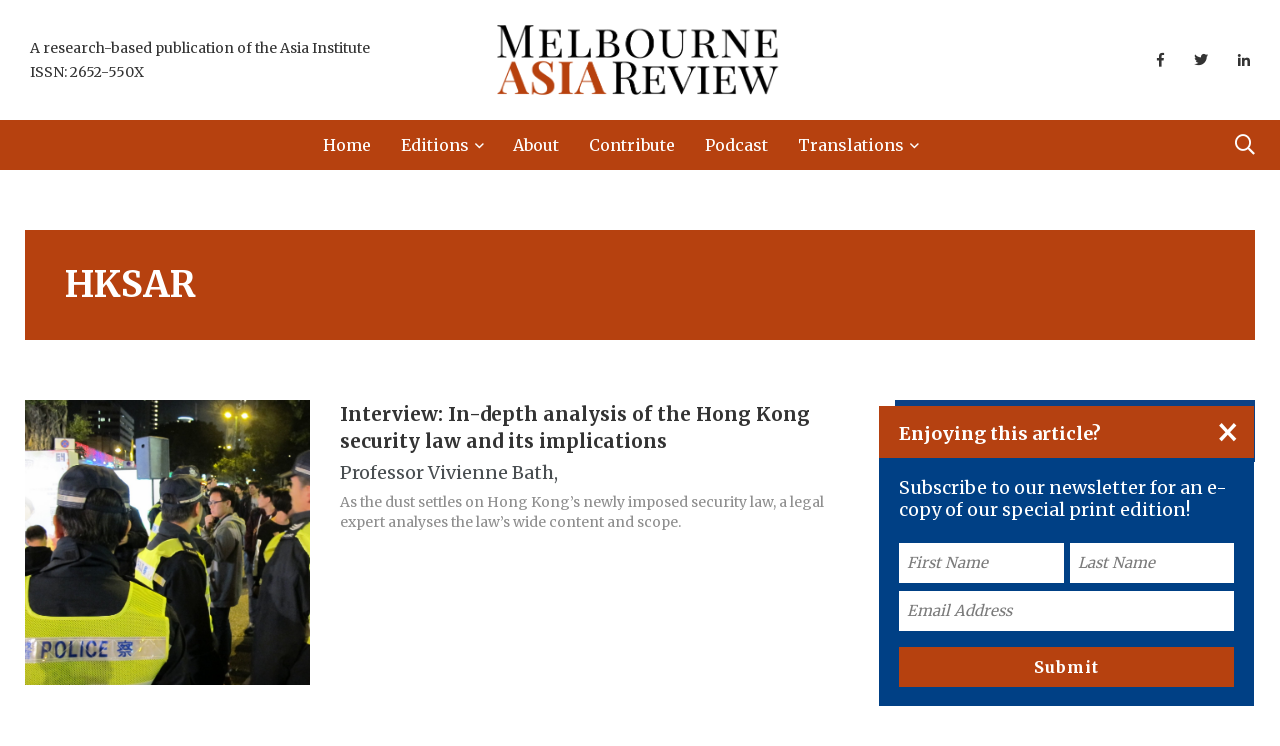

--- FILE ---
content_type: text/html; charset=UTF-8
request_url: https://melbourneasiareview.edu.au/tag/hksar/
body_size: 16776
content:
<!doctype html>
<html lang="en-AU">
<head>
    <!-- Google Tag Manager -->
    <script>
        (function(w, d, s, l, i) {
            w[l] = w[l] || [];
            w[l].push({
                'gtm.start': new Date().getTime(),
                event: 'gtm.js'
            });
            var f = d.getElementsByTagName(s)[0],
                j = d.createElement(s),
                dl = l != 'dataLayer' ? '&l=' + l : '';
            j.async = true;
            j.src =
                'https://www.googletagmanager.com/gtm.js?id=' + i + dl;
            f.parentNode.insertBefore(j, f);
        })(window, document, 'script', 'dataLayer', 'GTM-KL25JMD');
    </script>
    <!-- End Google Tag Manager -->
    <!-- Facebook Pixel Code -->
    <script>
        ! function(f, b, e, v, n, t, s) {
            if (f.fbq) return;
            n = f.fbq = function() {
                n.callMethod ?
                    n.callMethod.apply(n, arguments) : n.queue.push(arguments)
            };
            if (!f._fbq) f._fbq = n;
            n.push = n;
            n.loaded = !0;
            n.version = '2.0';
            n.queue = [];
            t = b.createElement(e);
            t.async = !0;
            t.src = v;
            s = b.getElementsByTagName(e)[0];
            s.parentNode.insertBefore(t, s)
        }(window, document, 'script',
            'https://connect.facebook.net/en_US/fbevents.js');
        fbq('init', '1037475787024218');
        fbq('track', 'PageView');
    </script>
    <script src=https://tags.tiqcdn.com/utag/unimelb/main/prod/utag.js></script>
    <noscript>
        <img height="1" width="1" src="https://www.facebook.com/tr?id=1037475787024218&ev=PageView
        &noscript=1" />
    </noscript>
    <!-- End Facebook Pixel Code -->
    <meta name="google-site-verification" content="rBLWwBVYv-VTAsU21gFHmYvVNMnTgIms6ZIp2ge3dOc" />
    <meta charset="UTF-8">
<script type="text/javascript">
/* <![CDATA[ */
var gform;gform||(document.addEventListener("gform_main_scripts_loaded",function(){gform.scriptsLoaded=!0}),document.addEventListener("gform/theme/scripts_loaded",function(){gform.themeScriptsLoaded=!0}),window.addEventListener("DOMContentLoaded",function(){gform.domLoaded=!0}),gform={domLoaded:!1,scriptsLoaded:!1,themeScriptsLoaded:!1,isFormEditor:()=>"function"==typeof InitializeEditor,callIfLoaded:function(o){return!(!gform.domLoaded||!gform.scriptsLoaded||!gform.themeScriptsLoaded&&!gform.isFormEditor()||(gform.isFormEditor()&&console.warn("The use of gform.initializeOnLoaded() is deprecated in the form editor context and will be removed in Gravity Forms 3.1."),o(),0))},initializeOnLoaded:function(o){gform.callIfLoaded(o)||(document.addEventListener("gform_main_scripts_loaded",()=>{gform.scriptsLoaded=!0,gform.callIfLoaded(o)}),document.addEventListener("gform/theme/scripts_loaded",()=>{gform.themeScriptsLoaded=!0,gform.callIfLoaded(o)}),window.addEventListener("DOMContentLoaded",()=>{gform.domLoaded=!0,gform.callIfLoaded(o)}))},hooks:{action:{},filter:{}},addAction:function(o,r,e,t){gform.addHook("action",o,r,e,t)},addFilter:function(o,r,e,t){gform.addHook("filter",o,r,e,t)},doAction:function(o){gform.doHook("action",o,arguments)},applyFilters:function(o){return gform.doHook("filter",o,arguments)},removeAction:function(o,r){gform.removeHook("action",o,r)},removeFilter:function(o,r,e){gform.removeHook("filter",o,r,e)},addHook:function(o,r,e,t,n){null==gform.hooks[o][r]&&(gform.hooks[o][r]=[]);var d=gform.hooks[o][r];null==n&&(n=r+"_"+d.length),gform.hooks[o][r].push({tag:n,callable:e,priority:t=null==t?10:t})},doHook:function(r,o,e){var t;if(e=Array.prototype.slice.call(e,1),null!=gform.hooks[r][o]&&((o=gform.hooks[r][o]).sort(function(o,r){return o.priority-r.priority}),o.forEach(function(o){"function"!=typeof(t=o.callable)&&(t=window[t]),"action"==r?t.apply(null,e):e[0]=t.apply(null,e)})),"filter"==r)return e[0]},removeHook:function(o,r,t,n){var e;null!=gform.hooks[o][r]&&(e=(e=gform.hooks[o][r]).filter(function(o,r,e){return!!(null!=n&&n!=o.tag||null!=t&&t!=o.priority)}),gform.hooks[o][r]=e)}});
/* ]]> */
</script>

    <meta http-equiv="X-UA-Compatible" content="IE=edge">
    <meta name="viewport" content="width=device-width, initial-scale=1.0">
    <link rel="profile" href="https://gmpg.org/xfn/11">
    <link rel="pingback" href="https://melbourneasiareview.edu.au/xmlrpc.php">
    <meta name='robots' content='index, follow, max-image-preview:large, max-snippet:-1, max-video-preview:-1' />
	<style>img:is([sizes="auto" i], [sizes^="auto," i]) { contain-intrinsic-size: 3000px 1500px }</style>
	<noscript><style>#preloader{display:none;}</style></noscript><noscript><style>#preloader{display:none;}</style></noscript>
	<!-- This site is optimized with the Yoast SEO plugin v26.3 - https://yoast.com/wordpress/plugins/seo/ -->
	<title>HKSAR | Melbourne Asia Review</title>
	<link rel="canonical" href="https://www.melbourneasiareview.edu.au/tag/hksar/" />
	<meta property="og:locale" content="en_US" />
	<meta property="og:type" content="article" />
	<meta property="og:title" content="HKSAR | Melbourne Asia Review" />
	<meta property="og:url" content="https://www.melbourneasiareview.edu.au/tag/hksar/" />
	<meta property="og:site_name" content="Melbourne Asia Review" />
	<meta name="twitter:card" content="summary_large_image" />
	<script type="application/ld+json" class="yoast-schema-graph">{
	    "@context": "https://schema.org",
	    "@graph": [
	        {
	            "@type": "CollectionPage",
	            "@id": "https://www.melbourneasiareview.edu.au/tag/hksar/",
	            "url": "https://www.melbourneasiareview.edu.au/tag/hksar/",
	            "name": "HKSAR | Melbourne Asia Review",
	            "isPartOf": {
	                "@id": "https://melbourneasiareview.edu.au/#website"
	            },
	            "primaryImageOfPage": {
	                "@id": "https://www.melbourneasiareview.edu.au/tag/hksar/#primaryimage"
	            },
	            "image": {
	                "@id": "https://www.melbourneasiareview.edu.au/tag/hksar/#primaryimage"
	            },
	            "thumbnailUrl": "https://melbourneasiareview.edu.au/wp-content/uploads/2020/09/Hong-Kong-police.jpg",
	            "breadcrumb": {
	                "@id": "https://www.melbourneasiareview.edu.au/tag/hksar/#breadcrumb"
	            },
	            "inLanguage": "en-AU"
	        },
	        {
	            "@type": "ImageObject",
	            "inLanguage": "en-AU",
	            "@id": "https://www.melbourneasiareview.edu.au/tag/hksar/#primaryimage",
	            "url": "https://melbourneasiareview.edu.au/wp-content/uploads/2020/09/Hong-Kong-police.jpg",
	            "contentUrl": "https://melbourneasiareview.edu.au/wp-content/uploads/2020/09/Hong-Kong-police.jpg",
	            "width": 2048,
	            "height": 1365
	        },
	        {
	            "@type": "BreadcrumbList",
	            "@id": "https://www.melbourneasiareview.edu.au/tag/hksar/#breadcrumb",
	            "itemListElement": [
	                {
	                    "@type": "ListItem",
	                    "position": 1,
	                    "name": "Home",
	                    "item": "https://melbourneasiareview.edu.au/"
	                },
	                {
	                    "@type": "ListItem",
	                    "position": 2,
	                    "name": "HKSAR"
	                }
	            ]
	        },
	        {
	            "@type": "WebSite",
	            "@id": "https://melbourneasiareview.edu.au/#website",
	            "url": "https://melbourneasiareview.edu.au/",
	            "name": "Melbourne Asia Review",
	            "description": "An initiative of the Asia Institute",
	            "publisher": {
	                "@id": "https://melbourneasiareview.edu.au/#organization"
	            },
	            "potentialAction": [
	                {
	                    "@type": "SearchAction",
	                    "target": {
	                        "@type": "EntryPoint",
	                        "urlTemplate": "https://melbourneasiareview.edu.au/?s={search_term_string}"
	                    },
	                    "query-input": {
	                        "@type": "PropertyValueSpecification",
	                        "valueRequired": true,
	                        "valueName": "search_term_string"
	                    }
	                }
	            ],
	            "inLanguage": "en-AU"
	        },
	        {
	            "@type": "Organization",
	            "@id": "https://melbourneasiareview.edu.au/#organization",
	            "name": "Melbourne Asia Review",
	            "url": "https://melbourneasiareview.edu.au/",
	            "logo": {
	                "@type": "ImageObject",
	                "inLanguage": "en-AU",
	                "@id": "https://melbourneasiareview.edu.au/#/schema/logo/image/",
	                "url": "https://melbourneasiareview.edu.au/wp-content/uploads/2020/02/mar-logo-rust-inverse-v5.png",
	                "contentUrl": "https://melbourneasiareview.edu.au/wp-content/uploads/2020/02/mar-logo-rust-inverse-v5.png",
	                "width": 1255,
	                "height": 308,
	                "caption": "Melbourne Asia Review"
	            },
	            "image": {
	                "@id": "https://melbourneasiareview.edu.au/#/schema/logo/image/"
	            }
	        }
	    ]
	}</script>
	<!-- / Yoast SEO plugin. -->


<link rel='dns-prefetch' href='//fonts.googleapis.com' />
<link rel='preconnect' href='https://fonts.gstatic.com' crossorigin />
<link rel="alternate" type="application/rss+xml" title="Melbourne Asia Review &raquo; Feed" href="https://melbourneasiareview.edu.au/feed/" />
<link rel="alternate" type="application/rss+xml" title="Melbourne Asia Review &raquo; Comments Feed" href="https://melbourneasiareview.edu.au/comments/feed/" />
<meta property="og:image" content="https://melbourneasiareview.edu.au/wp-content/uploads/2020/09/Hong-Kong-police.jpg" /><link rel="alternate" type="application/rss+xml" title="Melbourne Asia Review &raquo; HKSAR Tag Feed" href="https://melbourneasiareview.edu.au/tag/hksar/feed/" />
<script type="text/javascript">
/* <![CDATA[ */
window._wpemojiSettings = {"baseUrl":"https:\/\/s.w.org\/images\/core\/emoji\/16.0.1\/72x72\/","ext":".png","svgUrl":"https:\/\/s.w.org\/images\/core\/emoji\/16.0.1\/svg\/","svgExt":".svg","source":{"concatemoji":"https:\/\/melbourneasiareview.edu.au\/wp-includes\/js\/wp-emoji-release.min.js?ver=6.8.3"}};
/*! This file is auto-generated */
!function(s,n){var o,i,e;function c(e){try{var t={supportTests:e,timestamp:(new Date).valueOf()};sessionStorage.setItem(o,JSON.stringify(t))}catch(e){}}function p(e,t,n){e.clearRect(0,0,e.canvas.width,e.canvas.height),e.fillText(t,0,0);var t=new Uint32Array(e.getImageData(0,0,e.canvas.width,e.canvas.height).data),a=(e.clearRect(0,0,e.canvas.width,e.canvas.height),e.fillText(n,0,0),new Uint32Array(e.getImageData(0,0,e.canvas.width,e.canvas.height).data));return t.every(function(e,t){return e===a[t]})}function u(e,t){e.clearRect(0,0,e.canvas.width,e.canvas.height),e.fillText(t,0,0);for(var n=e.getImageData(16,16,1,1),a=0;a<n.data.length;a++)if(0!==n.data[a])return!1;return!0}function f(e,t,n,a){switch(t){case"flag":return n(e,"\ud83c\udff3\ufe0f\u200d\u26a7\ufe0f","\ud83c\udff3\ufe0f\u200b\u26a7\ufe0f")?!1:!n(e,"\ud83c\udde8\ud83c\uddf6","\ud83c\udde8\u200b\ud83c\uddf6")&&!n(e,"\ud83c\udff4\udb40\udc67\udb40\udc62\udb40\udc65\udb40\udc6e\udb40\udc67\udb40\udc7f","\ud83c\udff4\u200b\udb40\udc67\u200b\udb40\udc62\u200b\udb40\udc65\u200b\udb40\udc6e\u200b\udb40\udc67\u200b\udb40\udc7f");case"emoji":return!a(e,"\ud83e\udedf")}return!1}function g(e,t,n,a){var r="undefined"!=typeof WorkerGlobalScope&&self instanceof WorkerGlobalScope?new OffscreenCanvas(300,150):s.createElement("canvas"),o=r.getContext("2d",{willReadFrequently:!0}),i=(o.textBaseline="top",o.font="600 32px Arial",{});return e.forEach(function(e){i[e]=t(o,e,n,a)}),i}function t(e){var t=s.createElement("script");t.src=e,t.defer=!0,s.head.appendChild(t)}"undefined"!=typeof Promise&&(o="wpEmojiSettingsSupports",i=["flag","emoji"],n.supports={everything:!0,everythingExceptFlag:!0},e=new Promise(function(e){s.addEventListener("DOMContentLoaded",e,{once:!0})}),new Promise(function(t){var n=function(){try{var e=JSON.parse(sessionStorage.getItem(o));if("object"==typeof e&&"number"==typeof e.timestamp&&(new Date).valueOf()<e.timestamp+604800&&"object"==typeof e.supportTests)return e.supportTests}catch(e){}return null}();if(!n){if("undefined"!=typeof Worker&&"undefined"!=typeof OffscreenCanvas&&"undefined"!=typeof URL&&URL.createObjectURL&&"undefined"!=typeof Blob)try{var e="postMessage("+g.toString()+"("+[JSON.stringify(i),f.toString(),p.toString(),u.toString()].join(",")+"));",a=new Blob([e],{type:"text/javascript"}),r=new Worker(URL.createObjectURL(a),{name:"wpTestEmojiSupports"});return void(r.onmessage=function(e){c(n=e.data),r.terminate(),t(n)})}catch(e){}c(n=g(i,f,p,u))}t(n)}).then(function(e){for(var t in e)n.supports[t]=e[t],n.supports.everything=n.supports.everything&&n.supports[t],"flag"!==t&&(n.supports.everythingExceptFlag=n.supports.everythingExceptFlag&&n.supports[t]);n.supports.everythingExceptFlag=n.supports.everythingExceptFlag&&!n.supports.flag,n.DOMReady=!1,n.readyCallback=function(){n.DOMReady=!0}}).then(function(){return e}).then(function(){var e;n.supports.everything||(n.readyCallback(),(e=n.source||{}).concatemoji?t(e.concatemoji):e.wpemoji&&e.twemoji&&(t(e.twemoji),t(e.wpemoji)))}))}((window,document),window._wpemojiSettings);
/* ]]> */
</script>
<style id='wp-emoji-styles-inline-css' type='text/css'>

	img.wp-smiley, img.emoji {
		display: inline !important;
		border: none !important;
		box-shadow: none !important;
		height: 1em !important;
		width: 1em !important;
		margin: 0 0.07em !important;
		vertical-align: -0.1em !important;
		background: none !important;
		padding: 0 !important;
	}
</style>
<style id='classic-theme-styles-inline-css' type='text/css'>
/*! This file is auto-generated */
.wp-block-button__link{color:#fff;background-color:#32373c;border-radius:9999px;box-shadow:none;text-decoration:none;padding:calc(.667em + 2px) calc(1.333em + 2px);font-size:1.125em}.wp-block-file__button{background:#32373c;color:#fff;text-decoration:none}
</style>
<style id='global-styles-inline-css' type='text/css'>
:root{--wp--preset--aspect-ratio--square: 1;--wp--preset--aspect-ratio--4-3: 4/3;--wp--preset--aspect-ratio--3-4: 3/4;--wp--preset--aspect-ratio--3-2: 3/2;--wp--preset--aspect-ratio--2-3: 2/3;--wp--preset--aspect-ratio--16-9: 16/9;--wp--preset--aspect-ratio--9-16: 9/16;--wp--preset--color--black: #000000;--wp--preset--color--cyan-bluish-gray: #abb8c3;--wp--preset--color--white: #ffffff;--wp--preset--color--pale-pink: #f78da7;--wp--preset--color--vivid-red: #cf2e2e;--wp--preset--color--luminous-vivid-orange: #ff6900;--wp--preset--color--luminous-vivid-amber: #fcb900;--wp--preset--color--light-green-cyan: #7bdcb5;--wp--preset--color--vivid-green-cyan: #00d084;--wp--preset--color--pale-cyan-blue: #8ed1fc;--wp--preset--color--vivid-cyan-blue: #0693e3;--wp--preset--color--vivid-purple: #9b51e0;--wp--preset--color--light-grayish-magenta: #FF9500;--wp--preset--color--strong-magenta: #FF2C54;--wp--preset--color--very-light-gray: #ffffff;--wp--preset--color--very-dark-gray: #6B7074;--wp--preset--gradient--vivid-cyan-blue-to-vivid-purple: linear-gradient(135deg,rgba(6,147,227,1) 0%,rgb(155,81,224) 100%);--wp--preset--gradient--light-green-cyan-to-vivid-green-cyan: linear-gradient(135deg,rgb(122,220,180) 0%,rgb(0,208,130) 100%);--wp--preset--gradient--luminous-vivid-amber-to-luminous-vivid-orange: linear-gradient(135deg,rgba(252,185,0,1) 0%,rgba(255,105,0,1) 100%);--wp--preset--gradient--luminous-vivid-orange-to-vivid-red: linear-gradient(135deg,rgba(255,105,0,1) 0%,rgb(207,46,46) 100%);--wp--preset--gradient--very-light-gray-to-cyan-bluish-gray: linear-gradient(135deg,rgb(238,238,238) 0%,rgb(169,184,195) 100%);--wp--preset--gradient--cool-to-warm-spectrum: linear-gradient(135deg,rgb(74,234,220) 0%,rgb(151,120,209) 20%,rgb(207,42,186) 40%,rgb(238,44,130) 60%,rgb(251,105,98) 80%,rgb(254,248,76) 100%);--wp--preset--gradient--blush-light-purple: linear-gradient(135deg,rgb(255,206,236) 0%,rgb(152,150,240) 100%);--wp--preset--gradient--blush-bordeaux: linear-gradient(135deg,rgb(254,205,165) 0%,rgb(254,45,45) 50%,rgb(107,0,62) 100%);--wp--preset--gradient--luminous-dusk: linear-gradient(135deg,rgb(255,203,112) 0%,rgb(199,81,192) 50%,rgb(65,88,208) 100%);--wp--preset--gradient--pale-ocean: linear-gradient(135deg,rgb(255,245,203) 0%,rgb(182,227,212) 50%,rgb(51,167,181) 100%);--wp--preset--gradient--electric-grass: linear-gradient(135deg,rgb(202,248,128) 0%,rgb(113,206,126) 100%);--wp--preset--gradient--midnight: linear-gradient(135deg,rgb(2,3,129) 0%,rgb(40,116,252) 100%);--wp--preset--font-size--small: 12px;--wp--preset--font-size--medium: 20px;--wp--preset--font-size--large: 36px;--wp--preset--font-size--x-large: 42px;--wp--preset--font-size--normal: 16px;--wp--preset--font-size--huge: 50px;--wp--preset--spacing--20: 0.44rem;--wp--preset--spacing--30: 0.67rem;--wp--preset--spacing--40: 1rem;--wp--preset--spacing--50: 1.5rem;--wp--preset--spacing--60: 2.25rem;--wp--preset--spacing--70: 3.38rem;--wp--preset--spacing--80: 5.06rem;--wp--preset--shadow--natural: 6px 6px 9px rgba(0, 0, 0, 0.2);--wp--preset--shadow--deep: 12px 12px 50px rgba(0, 0, 0, 0.4);--wp--preset--shadow--sharp: 6px 6px 0px rgba(0, 0, 0, 0.2);--wp--preset--shadow--outlined: 6px 6px 0px -3px rgba(255, 255, 255, 1), 6px 6px rgba(0, 0, 0, 1);--wp--preset--shadow--crisp: 6px 6px 0px rgba(0, 0, 0, 1);}:where(.is-layout-flex){gap: 0.5em;}:where(.is-layout-grid){gap: 0.5em;}body .is-layout-flex{display: flex;}.is-layout-flex{flex-wrap: wrap;align-items: center;}.is-layout-flex > :is(*, div){margin: 0;}body .is-layout-grid{display: grid;}.is-layout-grid > :is(*, div){margin: 0;}:where(.wp-block-columns.is-layout-flex){gap: 2em;}:where(.wp-block-columns.is-layout-grid){gap: 2em;}:where(.wp-block-post-template.is-layout-flex){gap: 1.25em;}:where(.wp-block-post-template.is-layout-grid){gap: 1.25em;}.has-black-color{color: var(--wp--preset--color--black) !important;}.has-cyan-bluish-gray-color{color: var(--wp--preset--color--cyan-bluish-gray) !important;}.has-white-color{color: var(--wp--preset--color--white) !important;}.has-pale-pink-color{color: var(--wp--preset--color--pale-pink) !important;}.has-vivid-red-color{color: var(--wp--preset--color--vivid-red) !important;}.has-luminous-vivid-orange-color{color: var(--wp--preset--color--luminous-vivid-orange) !important;}.has-luminous-vivid-amber-color{color: var(--wp--preset--color--luminous-vivid-amber) !important;}.has-light-green-cyan-color{color: var(--wp--preset--color--light-green-cyan) !important;}.has-vivid-green-cyan-color{color: var(--wp--preset--color--vivid-green-cyan) !important;}.has-pale-cyan-blue-color{color: var(--wp--preset--color--pale-cyan-blue) !important;}.has-vivid-cyan-blue-color{color: var(--wp--preset--color--vivid-cyan-blue) !important;}.has-vivid-purple-color{color: var(--wp--preset--color--vivid-purple) !important;}.has-black-background-color{background-color: var(--wp--preset--color--black) !important;}.has-cyan-bluish-gray-background-color{background-color: var(--wp--preset--color--cyan-bluish-gray) !important;}.has-white-background-color{background-color: var(--wp--preset--color--white) !important;}.has-pale-pink-background-color{background-color: var(--wp--preset--color--pale-pink) !important;}.has-vivid-red-background-color{background-color: var(--wp--preset--color--vivid-red) !important;}.has-luminous-vivid-orange-background-color{background-color: var(--wp--preset--color--luminous-vivid-orange) !important;}.has-luminous-vivid-amber-background-color{background-color: var(--wp--preset--color--luminous-vivid-amber) !important;}.has-light-green-cyan-background-color{background-color: var(--wp--preset--color--light-green-cyan) !important;}.has-vivid-green-cyan-background-color{background-color: var(--wp--preset--color--vivid-green-cyan) !important;}.has-pale-cyan-blue-background-color{background-color: var(--wp--preset--color--pale-cyan-blue) !important;}.has-vivid-cyan-blue-background-color{background-color: var(--wp--preset--color--vivid-cyan-blue) !important;}.has-vivid-purple-background-color{background-color: var(--wp--preset--color--vivid-purple) !important;}.has-black-border-color{border-color: var(--wp--preset--color--black) !important;}.has-cyan-bluish-gray-border-color{border-color: var(--wp--preset--color--cyan-bluish-gray) !important;}.has-white-border-color{border-color: var(--wp--preset--color--white) !important;}.has-pale-pink-border-color{border-color: var(--wp--preset--color--pale-pink) !important;}.has-vivid-red-border-color{border-color: var(--wp--preset--color--vivid-red) !important;}.has-luminous-vivid-orange-border-color{border-color: var(--wp--preset--color--luminous-vivid-orange) !important;}.has-luminous-vivid-amber-border-color{border-color: var(--wp--preset--color--luminous-vivid-amber) !important;}.has-light-green-cyan-border-color{border-color: var(--wp--preset--color--light-green-cyan) !important;}.has-vivid-green-cyan-border-color{border-color: var(--wp--preset--color--vivid-green-cyan) !important;}.has-pale-cyan-blue-border-color{border-color: var(--wp--preset--color--pale-cyan-blue) !important;}.has-vivid-cyan-blue-border-color{border-color: var(--wp--preset--color--vivid-cyan-blue) !important;}.has-vivid-purple-border-color{border-color: var(--wp--preset--color--vivid-purple) !important;}.has-vivid-cyan-blue-to-vivid-purple-gradient-background{background: var(--wp--preset--gradient--vivid-cyan-blue-to-vivid-purple) !important;}.has-light-green-cyan-to-vivid-green-cyan-gradient-background{background: var(--wp--preset--gradient--light-green-cyan-to-vivid-green-cyan) !important;}.has-luminous-vivid-amber-to-luminous-vivid-orange-gradient-background{background: var(--wp--preset--gradient--luminous-vivid-amber-to-luminous-vivid-orange) !important;}.has-luminous-vivid-orange-to-vivid-red-gradient-background{background: var(--wp--preset--gradient--luminous-vivid-orange-to-vivid-red) !important;}.has-very-light-gray-to-cyan-bluish-gray-gradient-background{background: var(--wp--preset--gradient--very-light-gray-to-cyan-bluish-gray) !important;}.has-cool-to-warm-spectrum-gradient-background{background: var(--wp--preset--gradient--cool-to-warm-spectrum) !important;}.has-blush-light-purple-gradient-background{background: var(--wp--preset--gradient--blush-light-purple) !important;}.has-blush-bordeaux-gradient-background{background: var(--wp--preset--gradient--blush-bordeaux) !important;}.has-luminous-dusk-gradient-background{background: var(--wp--preset--gradient--luminous-dusk) !important;}.has-pale-ocean-gradient-background{background: var(--wp--preset--gradient--pale-ocean) !important;}.has-electric-grass-gradient-background{background: var(--wp--preset--gradient--electric-grass) !important;}.has-midnight-gradient-background{background: var(--wp--preset--gradient--midnight) !important;}.has-small-font-size{font-size: var(--wp--preset--font-size--small) !important;}.has-medium-font-size{font-size: var(--wp--preset--font-size--medium) !important;}.has-large-font-size{font-size: var(--wp--preset--font-size--large) !important;}.has-x-large-font-size{font-size: var(--wp--preset--font-size--x-large) !important;}
:where(.wp-block-post-template.is-layout-flex){gap: 1.25em;}:where(.wp-block-post-template.is-layout-grid){gap: 1.25em;}
:where(.wp-block-columns.is-layout-flex){gap: 2em;}:where(.wp-block-columns.is-layout-grid){gap: 2em;}
:root :where(.wp-block-pullquote){font-size: 1.5em;line-height: 1.6;}
</style>
<link rel='stylesheet' id='contact-form-7-css' href='https://melbourneasiareview.edu.au/wp-content/plugins/contact-form-7/includes/css/styles.css?ver=6.1.2' type='text/css' media='all' />
<link rel='stylesheet' id='parent-style-css' href='https://melbourneasiareview.edu.au/wp-content/themes/papr-child/papr-style.css?ver=6.8.3' type='text/css' media='all' />
<link rel='stylesheet' id='tablepress-default-css' href='https://melbourneasiareview.edu.au/wp-content/plugins/tablepress/css/build/default.css?ver=3.2.5' type='text/css' media='all' />
<link rel='stylesheet' id='my_switcher-css' href='https://melbourneasiareview.edu.au/wp-content/themes/papr/assets/css/my_switcher.css?ver=1.0.0' type='text/css' media='all' />
<link rel='stylesheet' id='font-awesome-css' href='https://melbourneasiareview.edu.au/wp-content/themes/papr/assets/css/fontawesome-all.min.css?ver=1.0.0' type='text/css' media='all' />
<link rel='stylesheet' id='papr-fonts-css' href='https://fonts.googleapis.com/css?family=Poppins%3A300%2C300i%2C400%2C400i%2C500%2C500i%2C600%2C600i%2C700%2C700i%2C800%2C800i%2C900%7CRoboto%3A300%2C300i%2C400%2C400i%2C500%2C500i%2C700%2C700i%2C900%2C900%26display%3Dswap&#038;subset=latin%2Clatin-ext&#038;ver=6.8.3' type='text/css' media='all' />
<link rel='stylesheet' id='plyr-css' href='https://melbourneasiareview.edu.au/wp-content/themes/papr/assets/css/plyr.css?ver=1.0.0' type='text/css' media='all' />
<link rel='stylesheet' id='font-iconfont-css' href='https://melbourneasiareview.edu.au/wp-content/themes/papr/assets/css/iconfont.css?ver=1.0.0' type='text/css' media='all' />
<link rel='stylesheet' id='animate-css' href='https://melbourneasiareview.edu.au/wp-content/themes/papr/assets/css/animate.css?ver=1.0.0' type='text/css' media='all' />
<link rel='stylesheet' id='bootstrap-css' href='https://melbourneasiareview.edu.au/wp-content/themes/papr/assets/css/bootstrap.min.css?ver=1.0.0' type='text/css' media='all' />
<link rel='stylesheet' id='axil-style-css' href='https://melbourneasiareview.edu.au/wp-content/themes/papr/assets/css/style.css?ver=1.0.0' type='text/css' media='all' />
<link rel='stylesheet' id='axil-custom-css' href='https://melbourneasiareview.edu.au/wp-content/themes/papr/assets/css/mcustom.css?ver=1.0.0' type='text/css' media='all' />
<link rel='stylesheet' id='papr-dark-style-css' href='https://melbourneasiareview.edu.au/wp-content/themes/papr/assets/css/dark.css?ver=1.0.0' type='text/css' media='all' />
<link rel="preload" as="style" href="https://fonts.googleapis.com/css?family=Merriweather:700%7CMerriweather%20Sans&#038;display=swap&#038;ver=1768343807" /><link rel="stylesheet" href="https://fonts.googleapis.com/css?family=Merriweather:700%7CMerriweather%20Sans&#038;display=swap&#038;ver=1768343807" media="print" onload="this.media='all'"><noscript><link rel="stylesheet" href="https://fonts.googleapis.com/css?family=Merriweather:700%7CMerriweather%20Sans&#038;display=swap&#038;ver=1768343807" /></noscript><style id='papr-dynamic-inline-css' type='text/css'>
.papr-container {padding-top:60px;}   @media all and (max-width: 1199px) {.papr-container {padding-top:60px;}}   @media all and (max-width: 991px) {.papr-container {padding-top:60px;}}.papr-container {padding-bottom:30px;}   @media all and (max-width: 1199px) {.papr-container {padding-bottom:30px;}}   @media all and (max-width: 991px) {.papr-container {padding-bottom:30px;}}
</style>
<script type="text/javascript" src="https://melbourneasiareview.edu.au/wp-content/themes/papr-child/js/src/verizon-pixel.js?ver=6.8.3" id="load_verizon_tracking-js"></script>
<script type="text/javascript" src="https://melbourneasiareview.edu.au/wp-content/themes/papr-child/js/src/main.js?ver=6.8.3" id="asia_institute__script-js"></script>
<script type="text/javascript" src="https://melbourneasiareview.edu.au/wp-content/themes/papr/assets/js/popper.js?ver=1.0.0" id="popper-js"></script>
<script type="text/javascript" src="https://melbourneasiareview.edu.au/wp-includes/js/jquery/jquery.min.js?ver=3.7.1" id="jquery-core-js"></script>
<script type="text/javascript" src="https://melbourneasiareview.edu.au/wp-includes/js/jquery/jquery-migrate.min.js?ver=3.4.1" id="jquery-migrate-js"></script>
<link rel="https://api.w.org/" href="https://melbourneasiareview.edu.au/wp-json/" /><link rel="alternate" title="JSON" type="application/json" href="https://melbourneasiareview.edu.au/wp-json/wp/v2/tags/277" /><link rel="EditURI" type="application/rsd+xml" title="RSD" href="https://melbourneasiareview.edu.au/xmlrpc.php?rsd" />
<meta name="generator" content="WordPress 6.8.3" />
<meta name="generator" content="Redux 4.5.8" />        <!--Customizer CSS-->
        <style type="text/css">

            /* Body */
            body, p { color :#494e51; }            /* Link */
            a, .header-top__social-share li a { color :#b6410f; }            /* Link Hover */
            a:hover, .header-top__social-share li a:hover { color :#b6410f; }            /* Meta */
            .post-metas, .axil-img-container .post-metas ul, .post-metas ul  { color :#2e558e; }            /* Meta Hover */
            .post-metas a, .caption-meta a { color :#2e558e; }            /* Meta Link Hover */
            .post-metas a:hover, .caption-meta a:hover { color :#2e558e; }            /* Meta Hover Dark Section */
            .bg-grey-dark-one .post-metas a:hover { color :#ffffff; }

            /************************************************************************************
             * Header Top Bar
             ************************************************************************************/
            /* Background Color */
            .header-top.bg-grey-dark-one, .header-top.header-top__style-two.bg-grey-dark-seven { background-color :#b6410f; }            /* Body Color */
            .header-top li, .header-top .current-date { color :#494e51; }            /* Link Color */
            .header-top a, .header-top__social-share li a { color :#494e51; }            /* Link Hover Color */
            .header-top a:hover, .header-top__social-share li a:hover { color :#494e51; }            /************************************************************************************
             * Header
             ************************************************************************************/
            /* Background Color */
                        /* Link Color */
            .navbar.bg-white .main-navigation li,.navbar__style-three .main-navigation li,  .navbar.bg-white .nav-search-field-toggler, .lang-dropdown .txt-btn, .navbar__style-three .nav-search-field-toggler, .lang-dropdown .dropdown-menu .dropdown-item { color :#ffffff; }            .side-nav-toggler span { background-color :#ffffff; }            /* Link Hover Color */
            .navbar.bg-white .main-navigation li:hover,.navbar__style-three .main-navigation li:hover,  .navbar.bg-white .nav-search-field-toggler:hover, .navbar.bg-white .side-nav-toggler span:hover, .main-navigation li:hover, .nav-search-field-toggler:hover, .side-nav-toggler span:hover, .lang-dropdown .dropdown-menu .dropdown-item:hover, .lang-dropdown .txt-btn:hover { color :#cecece; }            .side-nav-toggler:hover span { background-color :#cecece; }
            /************************************************************************************
             * General 
             ************************************************************************************/
            /* Primary [#ff2c54] */
            :root { --primary-color:#b6410f; }            /* Heading */
            h1, .h1, h2, .h2, h3, .h3, h4, .h4, h5, .h5, h6, .h6 { color :#333333; }            /* Heading Hover */
            .post-block:hover .axil-post-title,.hover-line a:hover, .btn-link:hover { color :#b6410f; }            .btn-link:hover::before, .btn-link:hover::after { background-color :#b6410f; }            /* Heading Hover Color Dark Section */
            .bg-grey-dark-one .post-block:hover .axil-post-title, .bg-grey-dark-one .btn-link:hover { color :#ffffff !important; }            .bg-grey-dark-one .btn-link:hover::before, .bg-grey-dark-one .btn-link:hover::after { background-color :#ffffff; }

            /************************************************************************************
             * Footer 
             ************************************************************************************/
            /* Background Color */
                        /* Footer Heading Color */
                        /* Footer Body Color */
                        /* Footer Link Color */
                        /* Footer Link Hover Color */
                        /* Footer Bottom Border top Color */
            
        </style>
        <!--/Customizer CSS-->
        <meta name="generator" content="Elementor 3.33.0; features: additional_custom_breakpoints; settings: css_print_method-external, google_font-enabled, font_display-auto">
			<style>
				.e-con.e-parent:nth-of-type(n+4):not(.e-lazyloaded):not(.e-no-lazyload),
				.e-con.e-parent:nth-of-type(n+4):not(.e-lazyloaded):not(.e-no-lazyload) * {
					background-image: none !important;
				}
				@media screen and (max-height: 1024px) {
					.e-con.e-parent:nth-of-type(n+3):not(.e-lazyloaded):not(.e-no-lazyload),
					.e-con.e-parent:nth-of-type(n+3):not(.e-lazyloaded):not(.e-no-lazyload) * {
						background-image: none !important;
					}
				}
				@media screen and (max-height: 640px) {
					.e-con.e-parent:nth-of-type(n+2):not(.e-lazyloaded):not(.e-no-lazyload),
					.e-con.e-parent:nth-of-type(n+2):not(.e-lazyloaded):not(.e-no-lazyload) * {
						background-image: none !important;
					}
				}
			</style>
			<link rel="icon" href="https://melbourneasiareview.edu.au/wp-content/uploads/2020/03/cropped-mar-logo-rust-favicon-v3-32x32.png" sizes="32x32" />
<link rel="icon" href="https://melbourneasiareview.edu.au/wp-content/uploads/2020/03/cropped-mar-logo-rust-favicon-v3-192x192.png" sizes="192x192" />
<link rel="apple-touch-icon" href="https://melbourneasiareview.edu.au/wp-content/uploads/2020/03/cropped-mar-logo-rust-favicon-v3-180x180.png" />
<meta name="msapplication-TileImage" content="https://melbourneasiareview.edu.au/wp-content/uploads/2020/03/cropped-mar-logo-rust-favicon-v3-270x270.png" />
		<style type="text/css" id="wp-custom-css">
			.axil-top-scroll.animated.bounce.faster {
	display: none;
}
.axil-top-scroll.animated.bounce.faster.back-top {
	display: block;
}
		</style>
		<style id="papr_options-dynamic-css" title="dynamic-css" class="redux-options-output">h1, .h1{font-family:Merriweather;font-style:normal;}h2, .h2{font-family:Merriweather;font-style:normal;font-size:2.75rem;}h3, .h3{font-family:Merriweather;font-style:normal;font-size:2.25rem;}h4, .h4{font-family:Merriweather;font-style:normal;}h5, .h5{font-family:Merriweather;font-style:normal;}h6, .h6{font-family:Merriweather;font-style:normal;}body, p{font-family:"Merriweather Sans";font-style:normal;}p.big{font-family:"Merriweather Sans";font-style:normal;}p.mid{font-family:"Merriweather Sans";font-style:normal;}p.small{font-family:Merriweather;font-style:normal;}</style>
    <link rel="preload" as="style" href="https://fonts.googleapis.com/css?family=Merriweather:400&display=swap">
    <link rel="stylesheet" href="https://fonts.googleapis.com/css?family=Merriweather:400&display=swap">
</head>

<body class="archive tag tag-hksar tag-277 wp-embed-responsive wp-theme-papr wp-child-theme-papr-child  has-sidebar right-sidebar axil-sticky-menu menu-open-hover elementor-default elementor-kit-7919">
    <!-- Google Tag Manager (noscript) -->
    <noscript><iframe src="https://www.googletagmanager.com/ns.html?id=GTM-KL25JMD" height="0" width="0" style="display:none;visibility:hidden"></iframe></noscript>
    <!-- End Google Tag Manager (noscript) -->
        <div class="wrp">
        <!-- Main contents -->
        <main class="main-content ">
            <!-- Header starts -->
<div id="page" class="papr-main-content">			
		<div class="side-nav side-nav__left">
    <div class="side-nav-inner nicescroll-container">
                    <form id="off-canvas-search" class="side-nav-search-form" action="https://melbourneasiareview.edu.au/"
                  method="GET">
                <div class="form-group search-field">
                    <input type="text" name="s"
                           placeholder="Search ..."
                           value=""/>
                    <button type="submit" class="side-nav-search-btn"><i class="fas fa-search"></i></button>
                </div>
            </form>
                <!-- End of .side-nav-search-form -->
        <div class="side-nav-content">
            <div class="row">
                                    <div class="col-lg-6">
                        <nav class="menu-main-nav-container"><ul id="menu-main-nav" class="main-navigation side-navigation list-inline flex-column nicescroll-container"><li id="menu-item-4935" class="menu-item menu-item-type-post_type menu-item-object-page menu-item-home menu-item-4935"><a href="https://melbourneasiareview.edu.au/">Home</a></li>
<li id="menu-item-4420" class="menu-item menu-item-type-custom menu-item-object-custom menu-item-4420"><a href="#">Editions</a></li>
<li id="menu-item-2623" class="menu-item menu-item-type-post_type menu-item-object-page menu-item-2623"><a href="https://melbourneasiareview.edu.au/about-us/">About</a></li>
<li id="menu-item-2624" class="menu-item menu-item-type-post_type menu-item-object-page menu-item-2624"><a href="https://melbourneasiareview.edu.au/contribute/">Contribute</a></li>
<li id="menu-item-2506" class="menu-item menu-item-type-custom menu-item-object-custom menu-item-2506"><a href="/podcasts">Podcast</a></li>
<li id="menu-item-27453" class="menu-item menu-item-type-custom menu-item-object-custom menu-item-27453"><a>Translations</a></li>
</ul></nav>                    </div>
                                    <!-- End of  .col-md-6 -->
                                    <div class="col-lg-6">
                        <div class="axil-contact-info-inner">
                                                            <h5 class="m-b-xs-10"> Inquiries </h5>
                            
                            <div class="axil-contact-info">
                                <address class="address">
                                                                            <p class="m-b-xs-30 mid grey-dark-three">Melbourne Asia Review is an initiative of the Asia Institute. Any inquiries about Melbourne Asia Review should be directed to the Managing Editor, Cathy Harper.</p>
                                                                                                                    <div class="h5 m-b-xs-5"> Email Address </div>
                                                                                                                                                                                        <div>
                                            <a class="tel"
                                               href="mailto:catherine.harper1@unimelb.edu.au"><i
                                                        class="fas fa-envelope"></i>catherine.harper1@unimelb.edu.au                                            </a>
                                        </div>
                                        
                                </address>
                                <!-- End of address -->
                                                                    <div class="contact-social-share m-t-xs-35">
                                                                                <ul class="social-share social-share__with-bg">
                                                                                            <li><a href="https://www.facebook.com/MelbourneAsiaReview/"
                                                       target="_blank"><i
                                                                class="fab fa-facebook-f"></i></a>
                                                </li>
                                                                                            <li><a href="https://twitter.com/melbasiareview"
                                                       target="_blank"><i
                                                                class="fab fa-twitter"></i></a>
                                                </li>
                                                                                            <li><a href="https://au.linkedin.com/in/melbourne-asia-review-1347531a4"
                                                       target="_blank"><i
                                                                class="fab fa-linkedin-in"></i></a>
                                                </li>
                                                                                    </ul>
                                    </div>
                                                                <!-- End of .contact-shsdf -->
                            </div>
                            <!-- End of .axil-contact-info -->
                        </div>
                        <!-- End of .axil-contact-info-inner -->
                    </div>
                            </div>
            <!-- End of .row -->
        </div>
    </div>
    <!-- End of .side-nav-inner -->
    <div class="close-sidenav-wrap">
        <div class="close-sidenav" id="close-sidenav">
            <div></div>
            <div></div>
        </div>
    </div>
</div>
<!-- End of .side-nav -->		
		<header class="page-header">
		<div class="header-top header-top__style-two bg-grey-dark-seven">
    <div class="container">
        <div class="row justify-content-between align-items-center">
            <div class="col-md-4">
                                    <ul id="menu-header-top-menu" class="header-top-nav list-inline justify-content-center justify-content-md-start"><li id="menu-item-776" class="menu-item menu-item-type-custom menu-item-object-custom menu-item-776"><a target="_blank" href="https://arts.unimelb.edu.au/asia-institute">A research-based publication of the Asia Institute<br> ISSN: 2652-550X</a></li>
</ul>                                <!-- End of .header-top-nav -->
            </div>
            <div class="brand-logo-container col-md-4 text-center">
                <a class="site-logo" href="https://melbourneasiareview.edu.au/">
                    <img class="brand-logo" src="https://www.melbourneasiareview.edu.au/wp-content/uploads/2020/03/logo-tai.png" alt="Melbourne Asia Review"></a>
            </div>
            <!-- End of .brand-logo-container -->
            <div class="col-md-4">
                                    <ul class="ml-auto social-share header-top__social-share justify-content-end">
                                                    <li><a target="_blank" href="https://www.facebook.com/MelbourneAsiaReview/">
                                <i class="fab fa-facebook-f"></i></a></li>
                                                    <li><a target="_blank" href="https://twitter.com/melbasiareview">
                                <i class="fab fa-twitter"></i></a></li>
                                                    <li><a target="_blank" href="https://au.linkedin.com/in/melbourne-asia-review-1347531a4">
                                <i class="fab fa-linkedin-in"></i></a></li>
                                            </ul>
                            </div>
        </div>
        <!-- End of .row -->
    </div>
    <!-- End of .container -->
</div>
<!-- End of .header-top -->
<div class="navbar bg-grey-dark-one navbar__style-four axil-header axil-header-two">
    <div class="container">
        <div class="navbar-inner justify-content-between">
                            <div class="navbar-toggler-wrapper">
                    <a href="#" class="side-nav-toggler" id="side-nav-toggler">
                        <span></span>
                        <span></span>
                        <span></span>
                    </a>
                </div>
                        <!-- End of .navbar-toggler-wrapper -->
            <div class="brand-logo-container brand-logo-centered text-center d-lg-none">
                <a class="site-logo" href="https://melbourneasiareview.edu.au/">
                    <img class="brand-logo" src="https://www.melbourneasiareview.edu.au/wp-content/uploads/2020/03/logo-tai.png" alt="Melbourne Asia Review">
                </a>
            </div>
            <!-- End of .brand-logo-container -->
            <nav class="main-nav-wrapper"><ul id="main-menu" class="main-navigation list-inline"><li class="menu-item menu-item-type-post_type menu-item-object-page menu-item-home menu-item-4935"><a href="https://melbourneasiareview.edu.au/">Home</a></li>
<li class="menu-item menu-item-type-custom menu-item-object-custom menu-item-has-children menu-item-4420 has-dropdown"><a href="#">Editions</a>
<ul class="submenu">
	<li id="menu-item-37456" class="menu-item menu-item-type-post_type menu-item-object-page menu-item-37456"><a href="https://melbourneasiareview.edu.au/environmental-activism-art-creativity-in-southeast-asia-edition-24/">Edition 24, 2025: Environmental creativity in Southeast Asia</a></li>
	<li id="menu-item-36214" class="menu-item menu-item-type-post_type menu-item-object-page menu-item-36214"><a href="https://melbourneasiareview.edu.au/minority-rights-islam-edition-23/">Edition 23, 2025: Islam and minorities’ rights</a></li>
	<li id="menu-item-34980" class="menu-item menu-item-type-post_type menu-item-object-page menu-item-34980"><a href="https://melbourneasiareview.edu.au/edition-22/">Edition 22, 2025: Grounding Global China</a></li>
	<li id="menu-item-34272" class="menu-item menu-item-type-post_type menu-item-object-page menu-item-34272"><a href="https://melbourneasiareview.edu.au/edition-21/">Edition 21, 2025: Making marginalised languages of Asia more visible</a></li>
	<li id="menu-item-32833" class="menu-item menu-item-type-post_type menu-item-object-page menu-item-32833"><a href="https://melbourneasiareview.edu.au/edition-20/">Edition 20, 2024: Korean language, society and identity</a></li>
	<li id="menu-item-32691" class="menu-item menu-item-type-post_type menu-item-object-page menu-item-32691"><a href="https://melbourneasiareview.edu.au/edition-19-3/">Edition 19, 2024: Civil society and parliamentary transparency</a></li>
	<li id="menu-item-32033" class="menu-item menu-item-type-post_type menu-item-object-page menu-item-32033"><a href="https://melbourneasiareview.edu.au/edition-18/">Edition 18, 2024: Supply chains at sea in maritime Asia</a></li>
	<li id="menu-item-28601" class="menu-item menu-item-type-post_type menu-item-object-page menu-item-28601"><a href="https://melbourneasiareview.edu.au/edition-17/">Edition 17, 2024: Taiwan and its margins</a></li>
	<li id="menu-item-25926" class="menu-item menu-item-type-post_type menu-item-object-page menu-item-25926"><a href="https://melbourneasiareview.edu.au/edition-16/">Edition 16, 2023: ‘Safety’ and ‘belonging’: gender and migration</a></li>
	<li id="menu-item-25922" class="menu-item menu-item-type-post_type menu-item-object-page menu-item-25922"><a href="https://melbourneasiareview.edu.au/edition-8-2/">Edition 15, 2023: Hyper-securitisation of Islam and Muslims in Australia, Asia and beyond</a></li>
	<li id="menu-item-24648" class="menu-item menu-item-type-post_type menu-item-object-page menu-item-24648"><a href="https://melbourneasiareview.edu.au/edition-14/">Edition 14, 2023: Asian social welfare/protection</a></li>
	<li id="menu-item-23182" class="menu-item menu-item-type-post_type menu-item-object-page menu-item-23182"><a href="https://melbourneasiareview.edu.au/edition-13/">Edition 13, 2023: Asian language education</a></li>
	<li id="menu-item-21670" class="menu-item menu-item-type-post_type menu-item-object-page menu-item-21670"><a href="https://melbourneasiareview.edu.au/edition-12/">Edition 12, 2022: Civil society in Asia</a></li>
	<li id="menu-item-20206" class="menu-item menu-item-type-post_type menu-item-object-page menu-item-20206"><a href="https://melbourneasiareview.edu.au/edition-11/">Edition 11, 2022: (Post-)COVID challenges in Asia</a></li>
	<li id="menu-item-18355" class="menu-item menu-item-type-post_type menu-item-object-page menu-item-18355"><a href="https://melbourneasiareview.edu.au/edition-10/">Edition 10, 2022: Islam and inter/intra-religious relations</a></li>
	<li id="menu-item-16452" class="menu-item menu-item-type-post_type menu-item-object-page menu-item-16452"><a href="https://melbourneasiareview.edu.au/edition-9/">Edition 9, 2022: The power politics of the Indo-Pacific</a></li>
	<li id="menu-item-14905" class="menu-item menu-item-type-post_type menu-item-object-page menu-item-14905"><a href="https://melbourneasiareview.edu.au/edition-8/">Edition 8, 2021: Transnational migration, diaspora and development</a></li>
	<li id="menu-item-12020" class="menu-item menu-item-type-post_type menu-item-object-page menu-item-12020"><a href="https://melbourneasiareview.edu.au/edition-7/">Edition 7, 2021: The politics of language learning in Asia</a></li>
	<li id="menu-item-10491" class="menu-item menu-item-type-post_type menu-item-object-page menu-item-10491"><a href="https://melbourneasiareview.edu.au/edition-6/">Edition 6, 2021: Human rights and civil society</a></li>
	<li id="menu-item-8697" class="menu-item menu-item-type-post_type menu-item-object-page menu-item-8697"><a href="https://melbourneasiareview.edu.au/edition-5/">Edition 5, 2021: Asian Australians</a></li>
	<li id="menu-item-7364" class="menu-item menu-item-type-post_type menu-item-object-page menu-item-7364"><a href="https://melbourneasiareview.edu.au/edition-4/">Edition 4, 2020: Islam and contemporary politics</a></li>
	<li id="menu-item-5352" class="menu-item menu-item-type-post_type menu-item-object-page menu-item-5352"><a href="https://melbourneasiareview.edu.au/edition-3/">Edition 3, 2020: Business and human rights</a></li>
	<li id="menu-item-5278" class="menu-item menu-item-type-post_type menu-item-object-page menu-item-5278"><a href="https://melbourneasiareview.edu.au/edition-2/">Edition 2, 2020: The dynamics of discourse and power</a></li>
	<li id="menu-item-4423" class="menu-item menu-item-type-post_type menu-item-object-page menu-item-4423"><a href="https://melbourneasiareview.edu.au/edition-1/">Edition 1, 2020: Authoritarianism, democracy and civil society</a></li>
</ul>
</li>
<li class="menu-item menu-item-type-post_type menu-item-object-page menu-item-2623"><a href="https://melbourneasiareview.edu.au/about-us/">About</a></li>
<li class="menu-item menu-item-type-post_type menu-item-object-page menu-item-2624"><a href="https://melbourneasiareview.edu.au/contribute/">Contribute</a></li>
<li class="menu-item menu-item-type-custom menu-item-object-custom menu-item-2506"><a href="/podcasts">Podcast</a></li>
<li class="menu-item menu-item-type-custom menu-item-object-custom menu-item-has-children menu-item-27453 has-dropdown"><a>Translations</a>
<ul class="submenu">
	<li id="menu-item-27571" class="menu-item menu-item-type-post_type menu-item-object-page menu-item-27571"><a href="https://melbourneasiareview.edu.au/chinese-3/">Chinese</a></li>
	<li id="menu-item-27512" class="menu-item menu-item-type-post_type menu-item-object-page menu-item-27512"><a href="https://melbourneasiareview.edu.au/japanese/">Japanese</a></li>
</ul>
</li>
</ul></nav>            <div class="navbar-extra-features">
                                    <form id="search" action="https://melbourneasiareview.edu.au/" class="navbar-search" method="GET">
                        <div class="search-field">
                            <input type="text" class="navbar-search-field" name="s" placeholder="Search ..." value="">
                            <button class="navbar-search-btn" type="submit"><i class="fal fa-search"></i></button>
                        </div>
                        <!-- End of .search-field -->
                        <a href="#" class="navbar-search-close"><i class="fal fa-times"></i></a>
                    </form>
                    <!-- End of .navbar-search -->
                    <a href="#" class="nav-search-field-toggler" data-toggle="nav-search-feild"><i class="far fa-search"></i></a>
                                                            </div>
            <!-- End of .navbar-extra-features -->
        </div>
        <!-- End of .navbar-inner -->
    </div>
    <!-- End of .container -->
</div>		
		</header>		
	<div class="papr-container-main">
		
	
                

    <!-- Banner starts -->    
    <div class="container podcast-banner-wrapper">
        <section class="banner banner__default bg-grey-light-three ss">
            <div class="container">
                <div class="row align-items-center">
                    <div class="col-lg-12">
                        <div class="post-title-wrapper">
                            <h1 class="m-b-xs-0 axil-post-title hover-line"><span>HKSAR</span></h1>
                                                    </div>
                        <!-- End of .post-title-wrapper -->
                    </div>
                    <!-- End of .col-lg-8 -->
                </div>
            </div>
            <!-- End of .container -->
        </section>
    </div>
    <!-- End of .banner -->

<div class="papr-container">
	<div class="container">
		<div class="row theiaStickySidebar">
						<div class="col-xl-8 axil-main">
								
				<div class="papr-container-content">
											<div class="row axil-list-1">
														<div class="col-lg-12">
									<div id="post-5540" class="post-5540 post type-post status-publish format-standard has-post-thumbnail hentry category-asia category-china category-edition-4-2020 category-hong-kong category-politics category-society tag-chinese-office-for-safeguarding-national-security tag-hksar tag-offences tag-security-law">
    <div class="media post-block post-block__mid m-b-xs-30">
                            <a class="align-self-center" href="https://melbourneasiareview.edu.au/interview-in-depth-analysis-of-the-hong-kong-security-law-and-its-implications/">
              <img class="m-r-xs-30" src="https://melbourneasiareview.edu.au/wp-content/uploads/2020/09/Hong-Kong-police-square.jpg">    
                <div class="grad-overlay"></div>   
                     
            </a>
                <div class="media-body">
            <h3 class="axil-post-title hover-line"><a href="https://melbourneasiareview.edu.au/interview-in-depth-analysis-of-the-hong-kong-security-law-and-its-implications/" class="entry-title" rel="bookmark">Interview: In-depth analysis of the Hong Kong security law and its implications</a></h3>
                                        <ul class="list-inline single-list__meta">
                    <li>
                        <div class="single-list__author">Professor Vivienne Bath,</div>
                    </li>
                </ul>
                        <p>As the dust settles on Hong Kong’s newly imposed security law, a legal expert analyses the law&#8217;s wide content and scope.</p>
        </div>
    </div>
</div>
								</div>		
													</div>					
										
									</div>
			</div>
				<div class="col-xl-4 axil-sidebar">
		<aside class="axil-main-sidebar">
									<div id="displaycategorieswidget-2" class="widget DisplayCategoriesWidget widgets-sidebar">        <div class="featured-sidebar">
                <h2>Featured</h2>

                    <div class="tab-content">
                <div class="tab-pane fade active show" id="recent-post-1">
                    <div class="content">
                                                    <div class="media post-block post-block__small">
                                <a href="https://melbourneasiareview.edu.au/%e4%b8%ba%e4%bb%80%e4%b9%88%e5%9c%a8%e9%9f%a9%e5%9b%bd%e5%ad%a6%e4%b9%a0%e5%92%8c%e7%bb%b4%e6%8c%81%e5%ae%b6%e4%bc%a0%e8%af%ad%e8%a8%80%e5%a6%82%e6%ad%a4%e5%85%b7%e6%9c%89%e6%8c%91%e6%88%98%e6%80%a7/" class="align-self-center">
                                                                                                                <img class="img-fluid m-r-xs-30" src="https://melbourneasiareview.edu.au/wp-content/uploads/2025/09/Jiyoung-Kim-square-compressed-scaled.jpg" alt="">
                                                                    </a>
                                <div class="media-body">
                                    <h4 class="axil-post-title hover-line hover-line"><a href="https://melbourneasiareview.edu.au/%e4%b8%ba%e4%bb%80%e4%b9%88%e5%9c%a8%e9%9f%a9%e5%9b%bd%e5%ad%a6%e4%b9%a0%e5%92%8c%e7%bb%b4%e6%8c%81%e5%ae%b6%e4%bc%a0%e8%af%ad%e8%a8%80%e5%a6%82%e6%ad%a4%e5%85%b7%e6%9c%89%e6%8c%91%e6%88%98%e6%80%a7/">为什么在韩国学习和维持家传语言如此具有挑战性？</a></h4>
                                    <div class="post-metas">
                                        <ul class="list-inline">
                                                                                           
                                                <li>By &nbsp;金智英博士（Dr Jiyoung Kim）</li>
                                                                                    </ul>
                                    </div>
                                </div>
                            </div> 
                                                    <div class="media post-block post-block__small">
                                <a href="https://melbourneasiareview.edu.au/webinar-korean-language-society-and-identity/" class="align-self-center">
                                                                                                                <img class="img-fluid m-r-xs-30" src="https://melbourneasiareview.edu.au/wp-content/uploads/2024/12/Webinar-Korean-language-square-Edition-20.jpg" alt="">
                                                                    </a>
                                <div class="media-body">
                                    <h4 class="axil-post-title hover-line hover-line"><a href="https://melbourneasiareview.edu.au/webinar-korean-language-society-and-identity/">WEBINAR: Korean language, society and identity</a></h4>
                                    <div class="post-metas">
                                        <ul class="list-inline">
                                                                                                                                </ul>
                                    </div>
                                </div>
                            </div> 
                                                    <div class="media post-block post-block__small">
                                <a href="https://melbourneasiareview.edu.au/the-genocide-of-1965-in-flores-indonesia-and-whats-needed-for-reconciliation/" class="align-self-center">
                                                                                                                <img class="img-fluid m-r-xs-30" src="https://melbourneasiareview.edu.au/wp-content/uploads/2024/12/Justin-Wejak-Indon-genocide-cemetery-square-compressed.jpg" alt="">
                                                                    </a>
                                <div class="media-body">
                                    <h4 class="axil-post-title hover-line hover-line"><a href="https://melbourneasiareview.edu.au/the-genocide-of-1965-in-flores-indonesia-and-whats-needed-for-reconciliation/">The genocide of 1965 in Flores, Indonesia, and what&#8217;s needed for reconciliation</a></h4>
                                    <div class="post-metas">
                                        <ul class="list-inline">
                                                                                           
                                                <li>By &nbsp;Dr Justin Wejak</li>
                                                                                    </ul>
                                    </div>
                                </div>
                            </div> 
                                                    <div class="media post-block post-block__small">
                                <a href="https://melbourneasiareview.edu.au/expanding-ecological-approaches-to-language-culture-and-identity-by-jaran-shin/" class="align-self-center">
                                                                                                                <img class="img-fluid m-r-xs-30" src="https://melbourneasiareview.edu.au/wp-content/uploads/2024/10/Eldin-Malik-book-review-square-Edition-20.jpg" alt="">
                                                                    </a>
                                <div class="media-body">
                                    <h4 class="axil-post-title hover-line hover-line"><a href="https://melbourneasiareview.edu.au/expanding-ecological-approaches-to-language-culture-and-identity-by-jaran-shin/">‘Expanding Ecological Approaches to Language, Culture, and Identity’ by Jaran Shin</a></h4>
                                    <div class="post-metas">
                                        <ul class="list-inline">
                                                                                           
                                                <li>By &nbsp;Dr Eldin Milak</li>
                                                                                    </ul>
                                    </div>
                                </div>
                            </div> 
                                            </div>
                </div>
            </div>
            </div>
           
            </div>					</aside>
	</div>
		</div>
	</div>
</div>

</div><!-- #papr-container-main -->
    
<footer class="page-footer bg-grey-dark-key">
	<div class="container">
		
					<div class="footer-mid pt-0" style="padding:0;">
				<div class="row align-items-center">
					<div class="col-md">
						<div class="footer-logo-container">
							<div class="row">
								<div class="col-12 col-lg-2 col-md-4">
									<a class="footer-logo" href="https://melbourneasiareview.edu.au/"><img src="https://www.melbourneasiareview.edu.au/wp-content/uploads/2020/03/MELB-UNI-LOGO-A_Vertical_Housed_RGB.png" alt="Melbourne Asia Review"></a>
								</div>
								<div class="col-12 col-lg-5 col-md-8">
																		    <div id="text-7" class="widget widget_text widgets-sidebar"><div class="axil-widget-title"><h3>DISCLAIMER:</h3></div>			<div class="textwidget"><p><span style="font-weight: 400;">Any opinions expressed on Melbourne Asia Review are those of the contributors and not those of the Review, the Asia Institute or the University of Melbourne.</span></p>
</div>
		</div>																	</div>
								<div id="footer-form-wrapper" class="col-12 col-lg-5 col-md-12">
									
                <div class='gf_browser_chrome gform_wrapper gravity-theme gform-theme--no-framework' data-form-theme='gravity-theme' data-form-index='0' id='gform_wrapper_1' ><form method='post' enctype='multipart/form-data'  id='gform_1'  action='/tag/hksar/' data-formid='1' novalidate>
                        <div class='gform-body gform_body'><div id='gform_fields_1' class='gform_fields top_label form_sublabel_below description_below validation_below'><div id="field_1_6" class="gfield gfield--type-html gfield--width-full gfield_html gfield_html_formatted gfield_no_follows_desc field_sublabel_below gfield--no-description field_description_below field_validation_below gfield_visibility_visible"  ><h1>Enjoying this article?</h1></div><div id="field_1_7" class="gfield gfield--type-html gfield--width-full gfield_html gfield_html_formatted gfield_no_follows_desc field_sublabel_below gfield--no-description field_description_below field_validation_below gfield_visibility_visible"  ><h2>Subscribe to our newsletter for an e-copy of our special print edition!</h2></div><div id="field_1_1" class="gfield gfield--type-text gf_left_half input_first_name gfield--width-half gfield_contains_required field_sublabel_below gfield--no-description field_description_below field_validation_below gfield_visibility_visible"  ><label class='gfield_label gform-field-label screen-reader-text' for='input_1_1'>First Name<span class="gfield_required"><span class="gfield_required gfield_required_text">(Required)</span></span></label><div class='ginput_container ginput_container_text'><input name='input_1' id='input_1_1' type='text' value='' class='large'    placeholder='First Name' aria-required="true" aria-invalid="false"   /></div></div><div id="field_1_2" class="gfield gfield--type-text gfield--width-full gf_left_half input_last_name gfield--width-half gfield_contains_required field_sublabel_below gfield--no-description field_description_below field_validation_below gfield_visibility_visible"  ><label class='gfield_label gform-field-label screen-reader-text' for='input_1_2'>Last Name<span class="gfield_required"><span class="gfield_required gfield_required_text">(Required)</span></span></label><div class='ginput_container ginput_container_text'><input name='input_2' id='input_1_2' type='text' value='' class='large'    placeholder='Last Name' aria-required="true" aria-invalid="false"   /></div></div><div id="field_1_4" class="gfield gfield--type-email input_email gfield_contains_required field_sublabel_below gfield--no-description field_description_below field_validation_below gfield_visibility_visible"  ><label class='gfield_label gform-field-label screen-reader-text' for='input_1_4'>Email Address<span class="gfield_required"><span class="gfield_required gfield_required_text">(Required)</span></span></label><div class='ginput_container ginput_container_email'>
                            <input name='input_4' id='input_1_4' type='email' value='' class='large'   placeholder='Email Address' aria-required="true" aria-invalid="false"  />
                        </div></div></div></div>
        <div class='gform-footer gform_footer top_label'> <input type='submit' id='gform_submit_button_1' class='gform_button button' onclick='gform.submission.handleButtonClick(this);' data-submission-type='submit' value='Submit'  /> 
            <input type='hidden' class='gform_hidden' name='gform_submission_method' data-js='gform_submission_method_1' value='postback' />
            <input type='hidden' class='gform_hidden' name='gform_theme' data-js='gform_theme_1' id='gform_theme_1' value='gravity-theme' />
            <input type='hidden' class='gform_hidden' name='gform_style_settings' data-js='gform_style_settings_1' id='gform_style_settings_1' value='' />
            <input type='hidden' class='gform_hidden' name='is_submit_1' value='1' />
            <input type='hidden' class='gform_hidden' name='gform_submit' value='1' />
            
            <input type='hidden' class='gform_hidden' name='gform_unique_id' value='' />
            <input type='hidden' class='gform_hidden' name='state_1' value='WyJbXSIsImQ4NGJkMGZiZjJlMTBiMTE1ODBkYzI3NjUwYzQyM2NhIl0=' />
            <input type='hidden' autocomplete='off' class='gform_hidden' name='gform_target_page_number_1' id='gform_target_page_number_1' value='0' />
            <input type='hidden' autocomplete='off' class='gform_hidden' name='gform_source_page_number_1' id='gform_source_page_number_1' value='1' />
            <input type='hidden' name='gform_field_values' value='' />
            
        </div>
                        </form>
                        </div><script type="text/javascript">
/* <![CDATA[ */
 gform.initializeOnLoaded( function() {gformInitSpinner( 1, 'https://melbourneasiareview.edu.au/wp-content/plugins/gravityforms/images/spinner.svg', true );jQuery('#gform_ajax_frame_1').on('load',function(){var contents = jQuery(this).contents().find('*').html();var is_postback = contents.indexOf('GF_AJAX_POSTBACK') >= 0;if(!is_postback){return;}var form_content = jQuery(this).contents().find('#gform_wrapper_1');var is_confirmation = jQuery(this).contents().find('#gform_confirmation_wrapper_1').length > 0;var is_redirect = contents.indexOf('gformRedirect(){') >= 0;var is_form = form_content.length > 0 && ! is_redirect && ! is_confirmation;var mt = parseInt(jQuery('html').css('margin-top'), 10) + parseInt(jQuery('body').css('margin-top'), 10) + 100;if(is_form){jQuery('#gform_wrapper_1').html(form_content.html());if(form_content.hasClass('gform_validation_error')){jQuery('#gform_wrapper_1').addClass('gform_validation_error');} else {jQuery('#gform_wrapper_1').removeClass('gform_validation_error');}setTimeout( function() { /* delay the scroll by 50 milliseconds to fix a bug in chrome */  }, 50 );if(window['gformInitDatepicker']) {gformInitDatepicker();}if(window['gformInitPriceFields']) {gformInitPriceFields();}var current_page = jQuery('#gform_source_page_number_1').val();gformInitSpinner( 1, 'https://melbourneasiareview.edu.au/wp-content/plugins/gravityforms/images/spinner.svg', true );jQuery(document).trigger('gform_page_loaded', [1, current_page]);window['gf_submitting_1'] = false;}else if(!is_redirect){var confirmation_content = jQuery(this).contents().find('.GF_AJAX_POSTBACK').html();if(!confirmation_content){confirmation_content = contents;}jQuery('#gform_wrapper_1').replaceWith(confirmation_content);jQuery(document).trigger('gform_confirmation_loaded', [1]);window['gf_submitting_1'] = false;wp.a11y.speak(jQuery('#gform_confirmation_message_1').text());}else{jQuery('#gform_1').append(contents);if(window['gformRedirect']) {gformRedirect();}}jQuery(document).trigger("gform_pre_post_render", [{ formId: "1", currentPage: "current_page", abort: function() { this.preventDefault(); } }]);        if (event && event.defaultPrevented) {                return;        }        const gformWrapperDiv = document.getElementById( "gform_wrapper_1" );        if ( gformWrapperDiv ) {            const visibilitySpan = document.createElement( "span" );            visibilitySpan.id = "gform_visibility_test_1";            gformWrapperDiv.insertAdjacentElement( "afterend", visibilitySpan );        }        const visibilityTestDiv = document.getElementById( "gform_visibility_test_1" );        let postRenderFired = false;        function triggerPostRender() {            if ( postRenderFired ) {                return;            }            postRenderFired = true;            gform.core.triggerPostRenderEvents( 1, current_page );            if ( visibilityTestDiv ) {                visibilityTestDiv.parentNode.removeChild( visibilityTestDiv );            }        }        function debounce( func, wait, immediate ) {            var timeout;            return function() {                var context = this, args = arguments;                var later = function() {                    timeout = null;                    if ( !immediate ) func.apply( context, args );                };                var callNow = immediate && !timeout;                clearTimeout( timeout );                timeout = setTimeout( later, wait );                if ( callNow ) func.apply( context, args );            };        }        const debouncedTriggerPostRender = debounce( function() {            triggerPostRender();        }, 200 );        if ( visibilityTestDiv && visibilityTestDiv.offsetParent === null ) {            const observer = new MutationObserver( ( mutations ) => {                mutations.forEach( ( mutation ) => {                    if ( mutation.type === 'attributes' && visibilityTestDiv.offsetParent !== null ) {                        debouncedTriggerPostRender();                        observer.disconnect();                    }                });            });            observer.observe( document.body, {                attributes: true,                childList: false,                subtree: true,                attributeFilter: [ 'style', 'class' ],            });        } else {            triggerPostRender();        }    } );} ); 
/* ]]> */
</script>
								</div>							
							</div>
						</div>
						<!-- End of .brand-logo-container -->
					</div>
				</div>
				<!-- End of .row -->
			</div>
				<!-- End of .footer-mid -->
				
		<!-- End of .footer-bottom -->
	</div>


	<!-- End of .container -->
</footer>
<div class="modal-dialog" id="myModal">
	<div class="model-dialog__header" id="model-dialog__header">
		<span class="modal-dialog__close" id="modal-dialog__close">×</span>
	</div>
	
                <div class='gf_browser_chrome gform_wrapper gravity-theme gform-theme--no-framework' data-form-theme='gravity-theme' data-form-index='0' id='gform_wrapper_1' ><form method='post' enctype='multipart/form-data'  id='gform_1'  action='/tag/hksar/' data-formid='1' novalidate>
                        <div class='gform-body gform_body'><div id='gform_fields_1' class='gform_fields top_label form_sublabel_below description_below validation_below'><div id="field_1_6" class="gfield gfield--type-html gfield--width-full gfield_html gfield_html_formatted gfield_no_follows_desc field_sublabel_below gfield--no-description field_description_below field_validation_below gfield_visibility_visible"  ><h1>Enjoying this article?</h1></div><div id="field_1_7" class="gfield gfield--type-html gfield--width-full gfield_html gfield_html_formatted gfield_no_follows_desc field_sublabel_below gfield--no-description field_description_below field_validation_below gfield_visibility_visible"  ><h2>Subscribe to our newsletter for an e-copy of our special print edition!</h2></div><div id="field_1_1" class="gfield gfield--type-text gf_left_half input_first_name gfield--width-half gfield_contains_required field_sublabel_below gfield--no-description field_description_below field_validation_below gfield_visibility_visible"  ><label class='gfield_label gform-field-label screen-reader-text' for='input_1_1'>First Name<span class="gfield_required"><span class="gfield_required gfield_required_text">(Required)</span></span></label><div class='ginput_container ginput_container_text'><input name='input_1' id='input_1_1' type='text' value='' class='large'    placeholder='First Name' aria-required="true" aria-invalid="false"   /></div></div><div id="field_1_2" class="gfield gfield--type-text gfield--width-full gf_left_half input_last_name gfield--width-half gfield_contains_required field_sublabel_below gfield--no-description field_description_below field_validation_below gfield_visibility_visible"  ><label class='gfield_label gform-field-label screen-reader-text' for='input_1_2'>Last Name<span class="gfield_required"><span class="gfield_required gfield_required_text">(Required)</span></span></label><div class='ginput_container ginput_container_text'><input name='input_2' id='input_1_2' type='text' value='' class='large'    placeholder='Last Name' aria-required="true" aria-invalid="false"   /></div></div><div id="field_1_4" class="gfield gfield--type-email input_email gfield_contains_required field_sublabel_below gfield--no-description field_description_below field_validation_below gfield_visibility_visible"  ><label class='gfield_label gform-field-label screen-reader-text' for='input_1_4'>Email Address<span class="gfield_required"><span class="gfield_required gfield_required_text">(Required)</span></span></label><div class='ginput_container ginput_container_email'>
                            <input name='input_4' id='input_1_4' type='email' value='' class='large'   placeholder='Email Address' aria-required="true" aria-invalid="false"  />
                        </div></div></div></div>
        <div class='gform-footer gform_footer top_label'> <input type='submit' id='gform_submit_button_1' class='gform_button button' onclick='gform.submission.handleButtonClick(this);' data-submission-type='submit' value='Submit'  /> 
            <input type='hidden' class='gform_hidden' name='gform_submission_method' data-js='gform_submission_method_1' value='postback' />
            <input type='hidden' class='gform_hidden' name='gform_theme' data-js='gform_theme_1' id='gform_theme_1' value='gravity-theme' />
            <input type='hidden' class='gform_hidden' name='gform_style_settings' data-js='gform_style_settings_1' id='gform_style_settings_1' value='' />
            <input type='hidden' class='gform_hidden' name='is_submit_1' value='1' />
            <input type='hidden' class='gform_hidden' name='gform_submit' value='1' />
            
            <input type='hidden' class='gform_hidden' name='gform_unique_id' value='' />
            <input type='hidden' class='gform_hidden' name='state_1' value='WyJbXSIsImQ4NGJkMGZiZjJlMTBiMTE1ODBkYzI3NjUwYzQyM2NhIl0=' />
            <input type='hidden' autocomplete='off' class='gform_hidden' name='gform_target_page_number_1' id='gform_target_page_number_1' value='0' />
            <input type='hidden' autocomplete='off' class='gform_hidden' name='gform_source_page_number_1' id='gform_source_page_number_1' value='1' />
            <input type='hidden' name='gform_field_values' value='' />
            
        </div>
                        </form>
                        </div><script type="text/javascript">
/* <![CDATA[ */
 gform.initializeOnLoaded( function() {gformInitSpinner( 1, 'https://melbourneasiareview.edu.au/wp-content/plugins/gravityforms/images/spinner.svg', true );jQuery('#gform_ajax_frame_1').on('load',function(){var contents = jQuery(this).contents().find('*').html();var is_postback = contents.indexOf('GF_AJAX_POSTBACK') >= 0;if(!is_postback){return;}var form_content = jQuery(this).contents().find('#gform_wrapper_1');var is_confirmation = jQuery(this).contents().find('#gform_confirmation_wrapper_1').length > 0;var is_redirect = contents.indexOf('gformRedirect(){') >= 0;var is_form = form_content.length > 0 && ! is_redirect && ! is_confirmation;var mt = parseInt(jQuery('html').css('margin-top'), 10) + parseInt(jQuery('body').css('margin-top'), 10) + 100;if(is_form){jQuery('#gform_wrapper_1').html(form_content.html());if(form_content.hasClass('gform_validation_error')){jQuery('#gform_wrapper_1').addClass('gform_validation_error');} else {jQuery('#gform_wrapper_1').removeClass('gform_validation_error');}setTimeout( function() { /* delay the scroll by 50 milliseconds to fix a bug in chrome */  }, 50 );if(window['gformInitDatepicker']) {gformInitDatepicker();}if(window['gformInitPriceFields']) {gformInitPriceFields();}var current_page = jQuery('#gform_source_page_number_1').val();gformInitSpinner( 1, 'https://melbourneasiareview.edu.au/wp-content/plugins/gravityforms/images/spinner.svg', true );jQuery(document).trigger('gform_page_loaded', [1, current_page]);window['gf_submitting_1'] = false;}else if(!is_redirect){var confirmation_content = jQuery(this).contents().find('.GF_AJAX_POSTBACK').html();if(!confirmation_content){confirmation_content = contents;}jQuery('#gform_wrapper_1').replaceWith(confirmation_content);jQuery(document).trigger('gform_confirmation_loaded', [1]);window['gf_submitting_1'] = false;wp.a11y.speak(jQuery('#gform_confirmation_message_1').text());}else{jQuery('#gform_1').append(contents);if(window['gformRedirect']) {gformRedirect();}}jQuery(document).trigger("gform_pre_post_render", [{ formId: "1", currentPage: "current_page", abort: function() { this.preventDefault(); } }]);        if (event && event.defaultPrevented) {                return;        }        const gformWrapperDiv = document.getElementById( "gform_wrapper_1" );        if ( gformWrapperDiv ) {            const visibilitySpan = document.createElement( "span" );            visibilitySpan.id = "gform_visibility_test_1";            gformWrapperDiv.insertAdjacentElement( "afterend", visibilitySpan );        }        const visibilityTestDiv = document.getElementById( "gform_visibility_test_1" );        let postRenderFired = false;        function triggerPostRender() {            if ( postRenderFired ) {                return;            }            postRenderFired = true;            gform.core.triggerPostRenderEvents( 1, current_page );            if ( visibilityTestDiv ) {                visibilityTestDiv.parentNode.removeChild( visibilityTestDiv );            }        }        function debounce( func, wait, immediate ) {            var timeout;            return function() {                var context = this, args = arguments;                var later = function() {                    timeout = null;                    if ( !immediate ) func.apply( context, args );                };                var callNow = immediate && !timeout;                clearTimeout( timeout );                timeout = setTimeout( later, wait );                if ( callNow ) func.apply( context, args );            };        }        const debouncedTriggerPostRender = debounce( function() {            triggerPostRender();        }, 200 );        if ( visibilityTestDiv && visibilityTestDiv.offsetParent === null ) {            const observer = new MutationObserver( ( mutations ) => {                mutations.forEach( ( mutation ) => {                    if ( mutation.type === 'attributes' && visibilityTestDiv.offsetParent !== null ) {                        debouncedTriggerPostRender();                        observer.disconnect();                    }                });            });            observer.observe( document.body, {                attributes: true,                childList: false,                subtree: true,                attributeFilter: [ 'style', 'class' ],            });        } else {            triggerPostRender();        }    } );} ); 
/* ]]> */
</script>
<div>

</div></main>
</div>
<script type="speculationrules">
{"prefetch":[{"source":"document","where":{"and":[{"href_matches":"\/*"},{"not":{"href_matches":["\/wp-*.php","\/wp-admin\/*","\/wp-content\/uploads\/*","\/wp-content\/*","\/wp-content\/plugins\/*","\/wp-content\/themes\/papr-child\/*","\/wp-content\/themes\/papr\/*","\/*\\?(.+)"]}},{"not":{"selector_matches":"a[rel~=\"nofollow\"]"}},{"not":{"selector_matches":".no-prefetch, .no-prefetch a"}}]},"eagerness":"conservative"}]}
</script>
			<script>
				const lazyloadRunObserver = () => {
					const lazyloadBackgrounds = document.querySelectorAll( `.e-con.e-parent:not(.e-lazyloaded)` );
					const lazyloadBackgroundObserver = new IntersectionObserver( ( entries ) => {
						entries.forEach( ( entry ) => {
							if ( entry.isIntersecting ) {
								let lazyloadBackground = entry.target;
								if( lazyloadBackground ) {
									lazyloadBackground.classList.add( 'e-lazyloaded' );
								}
								lazyloadBackgroundObserver.unobserve( entry.target );
							}
						});
					}, { rootMargin: '200px 0px 200px 0px' } );
					lazyloadBackgrounds.forEach( ( lazyloadBackground ) => {
						lazyloadBackgroundObserver.observe( lazyloadBackground );
					} );
				};
				const events = [
					'DOMContentLoaded',
					'elementor/lazyload/observe',
				];
				events.forEach( ( event ) => {
					document.addEventListener( event, lazyloadRunObserver );
				} );
			</script>
			<link rel='stylesheet' id='gform_basic-css' href='https://melbourneasiareview.edu.au/wp-content/plugins/gravityforms/assets/css/dist/basic.min.css?ver=2.9.22' type='text/css' media='all' />
<link rel='stylesheet' id='gform_theme_components-css' href='https://melbourneasiareview.edu.au/wp-content/plugins/gravityforms/assets/css/dist/theme-components.min.css?ver=2.9.22' type='text/css' media='all' />
<link rel='stylesheet' id='gform_theme-css' href='https://melbourneasiareview.edu.au/wp-content/plugins/gravityforms/assets/css/dist/theme.min.css?ver=2.9.22' type='text/css' media='all' />
<script type="text/javascript" src="https://melbourneasiareview.edu.au/wp-includes/js/dist/hooks.min.js?ver=4d63a3d491d11ffd8ac6" id="wp-hooks-js"></script>
<script type="text/javascript" src="https://melbourneasiareview.edu.au/wp-includes/js/dist/i18n.min.js?ver=5e580eb46a90c2b997e6" id="wp-i18n-js"></script>
<script type="text/javascript" id="wp-i18n-js-after">
/* <![CDATA[ */
wp.i18n.setLocaleData( { 'text direction\u0004ltr': [ 'ltr' ] } );
/* ]]> */
</script>
<script type="text/javascript" src="https://melbourneasiareview.edu.au/wp-content/plugins/contact-form-7/includes/swv/js/index.js?ver=6.1.2" id="swv-js"></script>
<script type="text/javascript" id="contact-form-7-js-before">
/* <![CDATA[ */
var wpcf7 = {
    "api": {
        "root": "https:\/\/melbourneasiareview.edu.au\/wp-json\/",
        "namespace": "contact-form-7\/v1"
    },
    "cached": 1
};
/* ]]> */
</script>
<script type="text/javascript" src="https://melbourneasiareview.edu.au/wp-content/plugins/contact-form-7/includes/js/index.js?ver=6.1.2" id="contact-form-7-js"></script>
<script type="text/javascript" src="https://melbourneasiareview.edu.au/wp-content/themes/papr/assets/js/bootstrap.min.js?ver=1.0.0" id="bootstrap-js"></script>
<script type="text/javascript" src="https://melbourneasiareview.edu.au/wp-content/themes/papr/assets/js/theia-sticky-sidebar.min.js?ver=1.0.0" id="theia-sticky-sidebar-js"></script>
<script type="text/javascript" src="https://melbourneasiareview.edu.au/wp-content/themes/papr/assets/js/jquery.nav.min.js?ver=1.0.0" id="jquery-nav-js"></script>
<script type="text/javascript" src="https://melbourneasiareview.edu.au/wp-content/themes/papr/assets/js/jquery.sticky-kit.min.js?ver=1.0.0" id="jquery-sticky-kit-js"></script>
<script type="text/javascript" src="https://melbourneasiareview.edu.au/wp-content/themes/papr/assets/js/plyr.polyfilled.js?ver=1.0.0" id="plyr-polyfilled-js"></script>
<script type="text/javascript" src="https://melbourneasiareview.edu.au/wp-content/themes/papr/assets/js/css-vars-ponyfill@2.js?ver=1.0.0" id="css-vars-ponyfill-js"></script>
<script type="text/javascript" src="https://melbourneasiareview.edu.au/wp-content/themes/papr/assets/js/easing-1.3.js?ver=1.0.0" id="easing-js"></script>
<script type="text/javascript" src="https://melbourneasiareview.edu.au/wp-content/themes/papr/assets/js/jquery.nicescroll.min.js?ver=1.0.0" id="jquery-nicescroll-js"></script>
<script type="text/javascript" src="https://melbourneasiareview.edu.au/wp-includes/js/imagesloaded.min.js?ver=5.0.0" id="imagesloaded-js"></script>
<script type="text/javascript" src="https://melbourneasiareview.edu.au/wp-content/themes/papr/assets/js/isotope.pkgd.min.js?ver=1.0.0" id="isotope-pkgd-js"></script>
<script type="text/javascript" src="https://melbourneasiareview.edu.au/wp-content/themes/papr/assets/js/plugins.js?ver=1.0.0" id="axil-plugins-js"></script>
<script type="text/javascript" src="https://melbourneasiareview.edu.au/wp-content/themes/papr/assets/js/js.cookie.js?ver=1.0.0" id="axil-cookie-js"></script>
<script type="text/javascript" id="axil-main-js-extra">
/* <![CDATA[ */
var AxilObj = {"rtl":"no","ajaxurl":"https:\/\/melbourneasiareview.edu.au\/wp-admin\/admin-ajax.php"};
/* ]]> */
</script>
<script type="text/javascript" src="https://melbourneasiareview.edu.au/wp-content/themes/papr/assets/js/main.js?ver=1.0.0" id="axil-main-js"></script>
<script type="text/javascript" id="jquery-style-switcher-js-extra">
/* <![CDATA[ */
var directory_uri = {"templateUrl":"https:\/\/melbourneasiareview.edu.au\/wp-content\/themes\/papr-child"};
/* ]]> */
</script>
<script type="text/javascript" src="https://melbourneasiareview.edu.au/wp-content/themes/papr/assets/js/jquery.style.switcher.js?ver=1.0.0" id="jquery-style-switcher-js"></script>
<script type="text/javascript" src="https://melbourneasiareview.edu.au/wp-includes/js/dist/dom-ready.min.js?ver=f77871ff7694fffea381" id="wp-dom-ready-js"></script>
<script type="text/javascript" id="wp-a11y-js-translations">
/* <![CDATA[ */
( function( domain, translations ) {
	var localeData = translations.locale_data[ domain ] || translations.locale_data.messages;
	localeData[""].domain = domain;
	wp.i18n.setLocaleData( localeData, domain );
} )( "default", {"translation-revision-date":"2024-10-17 01:27:38+0000","generator":"GlotPress\/4.0.1","domain":"messages","locale_data":{"messages":{"":{"domain":"messages","plural-forms":"nplurals=2; plural=n != 1;","lang":"en_AU"},"Notifications":["Notifications"]}},"comment":{"reference":"wp-includes\/js\/dist\/a11y.js"}} );
/* ]]> */
</script>
<script type="text/javascript" src="https://melbourneasiareview.edu.au/wp-includes/js/dist/a11y.min.js?ver=3156534cc54473497e14" id="wp-a11y-js"></script>
<script type="text/javascript" defer='defer' src="https://melbourneasiareview.edu.au/wp-content/plugins/gravityforms/js/jquery.json.min.js?ver=2.9.22" id="gform_json-js"></script>
<script type="text/javascript" id="gform_gravityforms-js-extra">
/* <![CDATA[ */
var gform_i18n = {"datepicker":{"days":{"monday":"Mo","tuesday":"Tu","wednesday":"We","thursday":"Th","friday":"Fr","saturday":"Sa","sunday":"Su"},"months":{"january":"January","february":"February","march":"March","april":"April","may":"May","june":"June","july":"July","august":"August","september":"September","october":"October","november":"November","december":"December"},"firstDay":1,"iconText":"Select date"}};
var gf_legacy_multi = [];
var gform_gravityforms = {"strings":{"invalid_file_extension":"This type of file is not allowed. Must be one of the following:","delete_file":"Delete this file","in_progress":"in progress","file_exceeds_limit":"File exceeds size limit","illegal_extension":"This type of file is not allowed.","max_reached":"Maximum number of files reached","unknown_error":"There was a problem while saving the file on the server","currently_uploading":"Please wait for the uploading to complete","cancel":"Cancel","cancel_upload":"Cancel this upload","cancelled":"Cancelled","error":"Error","message":"Message"},"vars":{"images_url":"https:\/\/melbourneasiareview.edu.au\/wp-content\/plugins\/gravityforms\/images"}};
var gf_global = {"gf_currency_config":{"name":"Australian Dollar","symbol_left":"$","symbol_right":"","symbol_padding":" ","thousand_separator":",","decimal_separator":".","decimals":2,"code":"AUD"},"base_url":"https:\/\/melbourneasiareview.edu.au\/wp-content\/plugins\/gravityforms","number_formats":[],"spinnerUrl":"https:\/\/melbourneasiareview.edu.au\/wp-content\/plugins\/gravityforms\/images\/spinner.svg","version_hash":"04f79c843ef64e97cbfe185492ead0ac","strings":{"newRowAdded":"New row added.","rowRemoved":"Row removed","formSaved":"The form has been saved.  The content contains the link to return and complete the form."}};
var gf_global = {"gf_currency_config":{"name":"Australian Dollar","symbol_left":"$","symbol_right":"","symbol_padding":" ","thousand_separator":",","decimal_separator":".","decimals":2,"code":"AUD"},"base_url":"https:\/\/melbourneasiareview.edu.au\/wp-content\/plugins\/gravityforms","number_formats":[],"spinnerUrl":"https:\/\/melbourneasiareview.edu.au\/wp-content\/plugins\/gravityforms\/images\/spinner.svg","version_hash":"04f79c843ef64e97cbfe185492ead0ac","strings":{"newRowAdded":"New row added.","rowRemoved":"Row removed","formSaved":"The form has been saved.  The content contains the link to return and complete the form."}};
/* ]]> */
</script>
<script type="text/javascript" defer='defer' src="https://melbourneasiareview.edu.au/wp-content/plugins/gravityforms/js/gravityforms.min.js?ver=2.9.22" id="gform_gravityforms-js"></script>
<script type="text/javascript" defer='defer' src="https://melbourneasiareview.edu.au/wp-content/plugins/gravityforms/js/placeholders.jquery.min.js?ver=2.9.22" id="gform_placeholder-js"></script>
<script type="text/javascript" defer='defer' src="https://melbourneasiareview.edu.au/wp-content/plugins/gravityforms/assets/js/dist/utils.min.js?ver=380b7a5ec0757c78876bc8a59488f2f3" id="gform_gravityforms_utils-js"></script>
<script type="text/javascript" defer='defer' src="https://melbourneasiareview.edu.au/wp-content/plugins/gravityforms/assets/js/dist/vendor-theme.min.js?ver=8673c9a2ff188de55f9073009ba56f5e" id="gform_gravityforms_theme_vendors-js"></script>
<script type="text/javascript" id="gform_gravityforms_theme-js-extra">
/* <![CDATA[ */
var gform_theme_config = {"common":{"form":{"honeypot":{"version_hash":"04f79c843ef64e97cbfe185492ead0ac"},"ajax":{"ajaxurl":"https:\/\/melbourneasiareview.edu.au\/wp-admin\/admin-ajax.php","ajax_submission_nonce":"113540ada9","i18n":{"step_announcement":"Step %1$s of %2$s, %3$s","unknown_error":"There was an unknown error processing your request. Please try again."}}}},"hmr_dev":"","public_path":"https:\/\/melbourneasiareview.edu.au\/wp-content\/plugins\/gravityforms\/assets\/js\/dist\/","config_nonce":"c4572c83eb"};
/* ]]> */
</script>
<script type="text/javascript" defer='defer' src="https://melbourneasiareview.edu.au/wp-content/plugins/gravityforms/assets/js/dist/scripts-theme.min.js?ver=dc2e1d65ae813fe384c40e1db5a37f0a" id="gform_gravityforms_theme-js"></script>
<script type="text/javascript">
/* <![CDATA[ */
 gform.initializeOnLoaded( function() { jQuery(document).on('gform_post_render', function(event, formId, currentPage){if(formId == 1) {if(typeof Placeholders != 'undefined'){
                        Placeholders.enable();
                    }} } );jQuery(document).on('gform_post_conditional_logic', function(event, formId, fields, isInit){} ) } ); 
/* ]]> */
</script>
<script type="text/javascript">
/* <![CDATA[ */
 gform.initializeOnLoaded( function() {jQuery(document).trigger("gform_pre_post_render", [{ formId: "1", currentPage: "1", abort: function() { this.preventDefault(); } }]);        if (event && event.defaultPrevented) {                return;        }        const gformWrapperDiv = document.getElementById( "gform_wrapper_1" );        if ( gformWrapperDiv ) {            const visibilitySpan = document.createElement( "span" );            visibilitySpan.id = "gform_visibility_test_1";            gformWrapperDiv.insertAdjacentElement( "afterend", visibilitySpan );        }        const visibilityTestDiv = document.getElementById( "gform_visibility_test_1" );        let postRenderFired = false;        function triggerPostRender() {            if ( postRenderFired ) {                return;            }            postRenderFired = true;            gform.core.triggerPostRenderEvents( 1, 1 );            if ( visibilityTestDiv ) {                visibilityTestDiv.parentNode.removeChild( visibilityTestDiv );            }        }        function debounce( func, wait, immediate ) {            var timeout;            return function() {                var context = this, args = arguments;                var later = function() {                    timeout = null;                    if ( !immediate ) func.apply( context, args );                };                var callNow = immediate && !timeout;                clearTimeout( timeout );                timeout = setTimeout( later, wait );                if ( callNow ) func.apply( context, args );            };        }        const debouncedTriggerPostRender = debounce( function() {            triggerPostRender();        }, 200 );        if ( visibilityTestDiv && visibilityTestDiv.offsetParent === null ) {            const observer = new MutationObserver( ( mutations ) => {                mutations.forEach( ( mutation ) => {                    if ( mutation.type === 'attributes' && visibilityTestDiv.offsetParent !== null ) {                        debouncedTriggerPostRender();                        observer.disconnect();                    }                });            });            observer.observe( document.body, {                attributes: true,                childList: false,                subtree: true,                attributeFilter: [ 'style', 'class' ],            });        } else {            triggerPostRender();        }    } ); 
/* ]]> */
</script>
</body>

<!-- Linkedin Campaign Manager Code Snippet -->

<script type="text/javascript">
    _linkedin_partner_id = "998465";
    window._linkedin_data_partner_ids = window._linkedin_data_partner_ids || [];
    window._linkedin_data_partner_ids.push(_linkedin_partner_id);
</script>
<script type="text/javascript">
    (function(l) {
        if (!l) {
            window.lintrk = function(a, b) {
                window.lintrk.q.push([a, b])
            };
            window.lintrk.q = []
        }
        var s = document.getElementsByTagName("script")[0];
        var b = document.createElement("script");
        b.type = "text/javascript";
        b.async = true;
        b.src = "https://snap.licdn.com/li.lms-analytics/insight.min.js";
        s.parentNode.insertBefore(b, s);
    })(window.lintrk);
</script>
<noscript>
    <img height="1" width="1" style="display:none;" alt="" src="https://px.ads.linkedin.com/collect/?pid=998465&fmt=gif" />
</noscript>

</html>

--- FILE ---
content_type: application/javascript; charset=UTF-8
request_url: https://melbourneasiareview.edu.au/wp-content/themes/papr-child/js/src/verizon-pixel.js?ver=6.8.3
body_size: -235
content:
(function (w, d, t, r, u) {
	w[u] = w[u] || [];
	w[u].push({
		projectId: "10000",
		properties: {
			pixelId: "10169654",
			// 'userEmail': '<email_address>'
		},
	});
	var s = d.createElement(t);
	s.src = r;
	s.async = true;
	s.onload = s.onreadystatechange = function () {
		var y,
			rs = this.readyState,
			c = w[u];
		if (rs && rs != "complete" && rs != "loaded") {
			return;
		}
		try {
			y = YAHOO.ywa.I13N.fireBeacon;
			w[u] = [];
			w[u].push = function (p) {
				y([p]);
			};
			y(c);
		} catch (e) {}
	};
	var scr = d.getElementsByTagName(t)[0],
		par = scr.parentNode;
	par.insertBefore(s, scr);
})(window, document, "script", "https://s.yimg.com/wi/ytc.js", "dotq");
